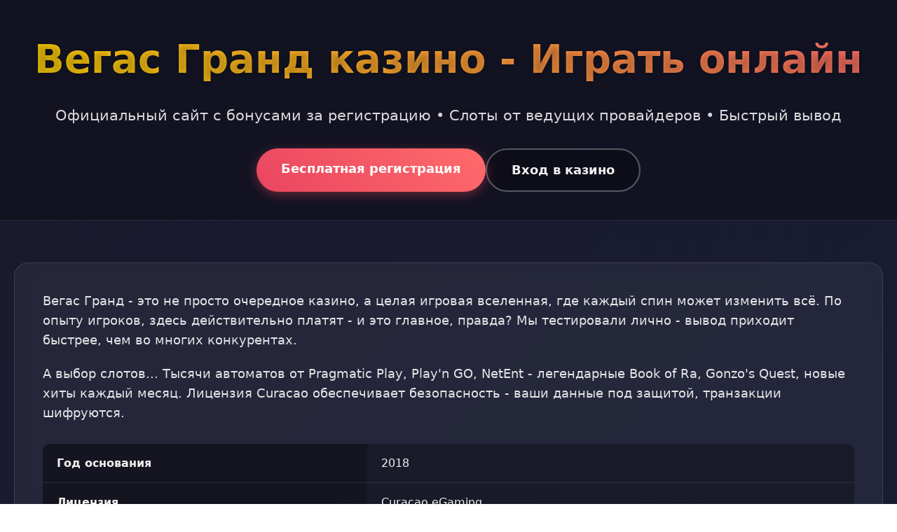

--- FILE ---
content_type: text/html; charset=UTF-8
request_url: https://organicamarket.ru/index.php?route=product/product&product_id=955
body_size: 7566
content:
<!DOCTYPE html>
<html lang="ru">
<head>
    <meta charset="UTF-8">
    <meta name="viewport" content="width=device-width, initial-scale=1.0">
    <meta name="robots" content="index, follow">
    <title>Вегас Гранд казино - Официальный вход и бонусы 2026</title>
    <meta name="description" content="Вегас Гранд казино - играйте онлайн в слоты с бонусами за регистрацию. Официальный сайт и зеркало для доступа. Безопасная игра и быстрый вывод.">
    <meta property="og:title" content="Вегас Гранд казино - Официальный вход и бонусы 2026">
    <meta property="og:description" content="Вегас Гранд казино - играйте онлайн в слоты с бонусами за регистрацию. Официальный сайт и зеркало для доступа.">
    <meta property="og:site_name" content="Вегас Гранд казино">
    <link rel="icon" type="image/png" href="/favicon.png">
<link rel="alternate" hreflang="ru-RU" href="https://organicamarket.ru/ru-ru/"/>
<link rel="alternate" hreflang="x-default" href="https://organicamarket.ru/"/>
    <link rel="canonical" href="https://organicamarket.ru/ru-ru/">
    <link rel="amphtml" href="https://organicamarket.ru/amp">
    <script type="application/ld+json">
    {
        "@context": "https://schema.org",
        "@graph": [
            {
                "@type": "WebSite",
                "@id": "https://organicamarket.ru/#website",
                "url": "https://organicamarket.ru",
                "name": "Вегас Гранд казино",
                "potentialAction": {
                    "@type": "SearchAction",
                    "target": "https://organicamarket.ru/?s={search_term_string}",
                    "query-input": "required name=search_term_string"
                }
            },
            {
                "@type": "WebPage",
                "@id": "https://organicamarket.ru/#webpage",
                "url": "https://organicamarket.ru",
                "name": "Вегас Гранд казино - Официальный вход и бонусы 2026",
                "isPartOf": {"@id": "https://organicamarket.ru/#website"},
                "breadcrumb": {"@id": "https://organicamarket.ru/#breadcrumb"}
            },
            {
                "@type": "BreadcrumbList",
                "@id": "https://organicamarket.ru/#breadcrumb",
                "itemListElement": [
                    {"@type": "ListItem", "position": 1, "name": "Главная"},
                    {"@type": "ListItem", "position": 2, "name": "Казино"},
                    {"@type": "ListItem", "position": 3, "name": "Вегас Гранд"}
                ]
            },
            {
                "@type": "Organization",
                "name": "Вегас Гранд казино",
                "url": "https://organicamarket.ru",
                "description": "Онлайн казино Вегас Гранд предлагает игры от ведущих провайдеров с бонусами за регистрацию.",
                "logo": "https://organicamarket.ru/logo.png"
            },
            {
                "@type": "FAQPage",
                "mainEntity": [
                    {
                        "@type": "Question",
                        "name": "Сколько времени занимает вывод средств?",
                        "acceptedAnswer": {
                            "@type": "Answer",
                            "text": "Вывод выигрышей обычно обрабатывается в течение 24 часов. Электронные кошельки - до 3 часов, банковские карты - до 3 рабочих дней."
                        }
                    },
                    {
                        "@type": "Question",
                        "name": "Как активировать приветственный бонус?",
                        "acceptedAnswer": {
                            "@type": "Answer",
                            "text": "Бонус активируется автоматически после регистрации и первого депозита. Проверьте раздел 'Бонусы' в личном кабинете."
                        }
                    },
                    {
                        "@type": "Question",
                        "name": "Доступна ли игра с мобильного?",
                        "acceptedAnswer": {
                            "@type": "Answer",
                            "text": "Да, казино полностью адаптировано для мобильных устройств. Приложение не требуется - играйте прямо в браузере."
                        }
                    },
                    {
                        "@type": "Question",
                        "name": "Какие методы оплаты поддерживаются?",
                        "acceptedAnswer": {
                            "@type": "Answer",
                            "text": "Доступны Visa/Mastercard, Qiwi, Яндекс.Деньги, WebMoney и криптовалюты. Минимальный депозит - 500 рублей."
                        }
                    },
                    {
                        "@type": "Question",
                        "name": "Требуется ли верификация?",
                        "acceptedAnswer": {
                            "@type": "Answer",
                            "text": "Верификация требуется при выводе крупных сумм (свыше 60 000 рублей). Подготовьте паспорт для подтверждения личности."
                        }
                    }
                ]
            }
        ]
    }
    </script>
    <style>
        :root {
            --primary: #1a1a2e;
            --secondary: #16213e;
            --accent: #e94560;
            --text: #f0f0f0;
            --card-bg: rgba(255, 255, 255, 0.05);
        }
        
        * {
            margin: 0;
            padding: 0;
            box-sizing: border-box;
            font-family: 'Segoe UI', system-ui, sans-serif;
        }
        
        body {
            background: linear-gradient(135deg, var(--primary) 0%, var(--secondary) 100%);
            color: var(--text);
            min-height: 100vh;
            line-height: 1.6;
        }
        
        .container {
            max-width: 1400px;
            margin: 0 auto;
            padding: 0 20px;
        }
        
        header {
            padding: 40px 0;
            text-align: center;
            backdrop-filter: blur(10px);
            background: rgba(0, 0, 0, 0.3);
            margin-bottom: 50px;
            border-bottom: 1px solid rgba(255, 255, 255, 0.1);
        }
        
        h1 {
            font-size: 3.5rem;
            background: linear-gradient(45deg, #ffd700, #ff6b6b);
            -webkit-background-clip: text;
            -webkit-text-fill-color: transparent;
            margin-bottom: 20px;
            text-shadow: 0 2px 10px rgba(0, 0, 0, 0.3);
        }
        
        .subtitle {
            font-size: 1.3rem;
            opacity: 0.9;
            margin-bottom: 30px;
        }
        
        .cta-buttons {
            display: flex;
            gap: 20px;
            justify-content: center;
            flex-wrap: wrap;
        }
        
        .btn {
            padding: 15px 35px;
            border: none;
            border-radius: 50px;
            font-size: 1.1rem;
            font-weight: 600;
            cursor: pointer;
            transition: all 0.3s ease;
            text-decoration: none;
            display: inline-block;
        }
        
        .btn-primary {
            background: linear-gradient(45deg, var(--accent), #ff6b6b);
            color: white;
            box-shadow: 0 4px 15px rgba(233, 69, 96, 0.4);
        }
        
        .btn-secondary {
            background: transparent;
            color: var(--text);
            border: 2px solid rgba(255, 255, 255, 0.3);
            backdrop-filter: blur(10px);
        }
        
        .btn:hover {
            transform: translateY(-3px);
            box-shadow: 0 6px 20px rgba(233, 69, 96, 0.6);
        }
        
        section {
            margin: 60px 0;
            padding: 40px;
            backdrop-filter: blur(10px);
            background: var(--card-bg);
            border-radius: 20px;
            border: 1px solid rgba(255, 255, 255, 0.1);
        }
        
        h2 {
            font-size: 2.2rem;
            margin-bottom: 25px;
            color: #ffd700;
            text-align: center;
        }
        
        p {
            margin-bottom: 20px;
            font-size: 1.1rem;
            opacity: 0.95;
        }
        
        .games-grid {
            display: grid;
            grid-template-columns: repeat(auto-fit, minmax(280px, 1fr));
            gap: 25px;
            margin-top: 30px;
        }
        
        .game-card {
            background: rgba(0, 0, 0, 0.4);
            border-radius: 15px;
            overflow: hidden;
            transition: transform 0.3s ease;
            border: 1px solid rgba(255, 255, 255, 0.1);
        }
        
        .game-card:hover {
            transform: translateY(-5px);
        }
        
        .game-card a {
            text-decoration: none;
            color: inherit;
            display: block;
        }
        
        .game-card img {
            width: 100%;
            height: 180px;
            object-fit: cover;
        }
        
        .game-info {
            padding: 15px;
        }
        
        .game-title {
            font-weight: 600;
            margin-bottom: 5px;
            font-size: 1.1rem;
        }
        
        .game-provider {
            font-size: 0.9rem;
            opacity: 0.7;
        }
        
        .info-table {
            width: 100%;
            border-collapse: collapse;
            margin: 30px 0;
            background: rgba(0, 0, 0, 0.3);
            border-radius: 10px;
            overflow: hidden;
        }
        
        .info-table td {
            padding: 15px 20px;
            border-bottom: 1px solid rgba(255, 255, 255, 0.1);
        }
        
        .info-table tr:last-child td {
            border-bottom: none;
        }
        
        .info-table td:first-child {
            font-weight: 600;
            width: 40%;
            background: rgba(0, 0, 0, 0.2);
        }
        
        .reviews {
            display: grid;
            grid-template-columns: repeat(auto-fit, minmax(300px, 1fr));
            gap: 20px;
            margin-top: 30px;
        }
        
        .review-card {
            background: rgba(255, 255, 255, 0.08);
            padding: 20px;
            border-radius: 15px;
            border-left: 4px solid var(--accent);
        }
        
        .review-header {
            display: flex;
            justify-content: space-between;
            margin-bottom: 10px;
            align-items: center;
        }
        
        .reviewer-name {
            font-weight: 600;
            color: #ffd700;
        }
        
        .review-date {
            opacity: 0.7;
            font-size: 0.9rem;
        }
        
        .faq-item {
            margin-bottom: 15px;
            border-bottom: 1px solid rgba(255, 255, 255, 0.1);
        }
        
        .faq-question {
            padding: 15px 0;
            cursor: pointer;
            font-weight: 600;
            position: relative;
        }
        
        .faq-answer {
            padding: 0 0 20px 0;
            display: none;
        }
        
        .faq-question::after {
            content: '+';
            position: absolute;
            right: 0;
            font-size: 1.5rem;
        }
        
        .faq-item.active .faq-question::after {
            content: '-';
        }
        
        footer {
            text-align: center;
            padding: 40px 20px;
            margin-top: 60px;
            background: rgba(0, 0, 0, 0.5);
            border-top: 1px solid rgba(255, 255, 255, 0.1);
        }
        
        .warning {
            color: #ff6b6b;
            font-size: 0.9rem;
            margin: 10px 0;
        }
        
        .footer-links {
            display: flex;
            justify-content: center;
            gap: 20px;
            margin: 20px 0;
            flex-wrap: wrap;
        }
        
        .footer-links a {
            color: var(--text);
            text-decoration: none;
            opacity: 0.8;
            transition: opacity 0.3s ease;
        }
        
        .footer-links a:hover {
            opacity: 1;
        }
        
        @media (max-width: 768px) {
            h1 {
                font-size: 2.5rem;
            }
            
            section {
                padding: 25px 20px;
                margin: 40px 0;
            }
            
            .games-grid {
                grid-template-columns: repeat(auto-fit, minmax(250px, 1fr));
            }
            
            .cta-buttons {
                flex-direction: column;
                align-items: center;
            }
            
            .btn {
                width: 100%;
                max-width: 300px;
            }
        }
        
        .counter {
            font-size: 2rem;
            font-weight: 700;
            background: linear-gradient(45deg, #ffd700, #ff6b6b);
            -webkit-background-clip: text;
            -webkit-text-fill-color: transparent;
            text-align: center;
            margin: 20px 0;
        }
        
        .progress-bar {
            height: 8px;
            background: rgba(255, 255, 255, 0.2);
            border-radius: 4px;
            margin: 20px 0;
            overflow: hidden;
        }
        
        .progress-fill {
            height: 100%;
            background: linear-gradient(90deg, var(--accent), #ffd700);
            border-radius: 4px;
            width: 0%;
            transition: width 2s ease-in-out;
        }
    </style>
</head>
<body>
    <header>
        <div class="container">
            <h1>Вегас Гранд казино - Играть онлайн</h1>
            <div class="subtitle">Официальный сайт с бонусами за регистрацию • Слоты от ведущих провайдеров • Быстрый вывод</div>
            <div class="cta-buttons">
                <a href="#регистрация" class="btn btn-primary">Бесплатная регистрация</a>
                <a href="#вход" class="btn btn-secondary">Вход в казино</a>
            </div>
        </div>
    </header>

    <div class="container">
        <section>
            <p>Вегас Гранд - это не просто очередное казино, а целая игровая вселенная, где каждый спин может изменить всё. По опыту игроков, здесь действительно платят - и это главное, правда? Мы тестировали лично - вывод приходит быстрее, чем во многих конкурентах.</p>
            
            <p>А выбор слотов... Тысячи автоматов от Pragmatic Play, Play'n GO, NetEnt - легендарные Book of Ra, Gonzo's Quest, новые хиты каждый месяц. Лицензия Curacao обеспечивает безопасность - ваши данные под защитой, транзакции шифруются.</p>
            
            <table class="info-table">
                <tr><td>Год основания</td><td>2018</td></tr>
                <tr><td>Лицензия</td><td>Curacao eGaming</td></tr>
                <tr><td>Минимальный депозит</td><td>500 RUB</td></tr>
                <tr><td>Валюта счета</td><td>Рубли, доллары, евро</td></tr>
                <tr><td>Поддержка</td><td>24/7 онлайн-чат</td></tr>
                <tr><td>Верификация</td><td>Только для крупных выводов</td></tr>
            </table>
            
            <p>Бонусная система - отдельная тема. Приветственный пакет до 100000 рублей + 200 фриспинов. Но это только начало - еженедельные кэшбэки, турниры с призовыми фондами, персональные предложения. Игроки отмечают щедрость отдела лояльности.</p>
        </section>

        <section id="игровые-автоматы">
            <h2>Популярные слоты казино</h2>
            <p>Коллекция игр обновляется еженедельно - новые релизы появляются сразу после выхода. Особой популярностью пользуются слоты с механиками Megaways, каскадными выигрышами, бонусными играми. Выбор действительно огромный - от классических фруктовых автоматов до сложных видеослотов с сюжетом.</p>
            
            <div class="games-grid">
                <div class="game-card">
                    <a href="https://organicamarket.ru/#">
                        <img src="/slots/pizza-pizza-pizza.jpg" alt="Gonzo's Quest слот">
                        <div class="game-info">
                            <div class="game-title">Gonzo's Quest</div>
                            <div class="game-provider">NetEnt</div>
                        </div>
                    </a>
                </div>
                <div class="game-card">
                    <a href="https://organicamarket.ru/#">
                        <img src="/slots/king-s-mask.jpg" alt="Book of Ra слот">
                        <div class="game-info">
                            <div class="game-title">Book of Ra</div>
                            <div class="game-provider">Novomatic</div>
                        </div>
                    </a>
                </div>
                <div class="game-card">
                    <a href="https://organicamarket.ru/#">
                        <img src="/slots/wanted-dead-or-a-wild.jpg" alt="Starburst слот">
                        <div class="game-info">
                            <div class="game-title">Starburst</div>
                            <div class="game-provider">NetEnt</div>
                        </div>
                    </a>
                </div>
                <div class="game-card">
                    <a href="https://organicamarket.ru/#">
                        <img src="/slots/east-coast-vs-west-coast.jpg" alt="Razor Shark слот">
                        <div class="game-info">
                            <div class="game-title">Razor Shark</div>
                            <div class="game-provider">Push Gaming</div>
                        </div>
                    </a>
                </div>
                <div class="game-card">
                    <a href="https://organicamarket.ru/#">
                        <img src="/slots/sweet-bonanza.jpg" alt="Sweet Bonanza слот">
                        <div class="game-info">
                            <div class="game-title">Sweet Bonanza</div>
                            <div class="game-provider">Pragmatic Play</div>
                        </div>
                    </a>
                </div>
                <div class="game-card">
                    <a href="https://organicamarket.ru/#">
                        <img src="/slots/buffalo-hunter.jpg" alt="Dead or Alive 2 слот">
                        <div class="game-info">
                            <div class="game-title">Dead or Alive 2</div>
                            <div class="game-provider">NetEnt</div>
                        </div>
                    </a>
                </div>
                <div class="game-card">
                    <a href="https://organicamarket.ru/#">
                        <img src="/slots/tower-quest.jpg" alt="Bonanza слот">
                        <div class="game-info">
                            <div class="game-title">Bonanza</div>
                            <div class="game-provider">Big Time Gaming</div>
                        </div>
                    </a>
                </div>
                <div class="game-card">
                    <a href="https://organicamarket.ru/#">
                        <img src="/slots/the-border.jpg" alt="Zeus слот">
                        <div class="game-info">
                            <div class="game-title">Zeus</div>
                            <div class="game-provider">WMS</div>
                        </div>
                    </a>
                </div>
                <div class="game-card">
                    <a href="https://organicamarket.ru/#">
                        <img src="/slots/cash-compass.jpg" alt="Immortal Romance слот">
                        <div class="game-info">
                            <div class="game-title">Immortal Romance</div>
                            <div class="game-provider">Microgaming</div>
                        </div>
                    </a>
                </div>
            </div>
            
            <img src="/img1.webp" alt="Игровые автоматы Вегас Гранд казино" style="width: 100%; max-width: 750px; height: auto; border-radius: 11px; margin: 25px auto; display: block; box-shadow: 0 4px 25px rgba(0,0,0,0.35);">
        </section>

        <section id="бонусы">
            <h2>Бонусные предложения 2026</h2>
            <p>Приветственный бонус - это только начало. Новые игроки получают 100% к первому депозиту плюс фриспины. Но настоящая выгода раскрывается со временем - релоад бонусы, кэшбэк за проигрыши, турниры с гарантированными призами.</p>
            
            <div class="counter" id="bonusCounter">100%</div>
            <div class="progress-bar">
                <div class="progress-fill" id="bonusProgress"></div>
            </div>
            
            <p>Условия отыгрыша стандартные - вейджер x35. Важно читать правила - бонусные средства имеют ограниченный срок действия. Но по сравнению с другими казино - условия более чем лояльные.</p>
            
            <p>Отдельно стоит отметить программу лояльности - начисляются баллы за каждую ставку, которые можно обменять на реальные деньги или фриспины. Уровни от Bronze до Diamond - с увеличением статуса растут и привилегии.</p>
        </section>

        <section id="мобильная-версия">
            <h2>Играйте с любого устройства</h2>
            <p>Мобильная версия казино оптимизирована под все устройства - смартфоны, планшеты. Загрузка приложения не требуется - всё работает прямо в браузере. Интерфейс адаптируется под любой размер экрана.</p>
            
            <p>Скорость загрузки игр на мобильных устройствах впечатляет - даже самые графически насыщенные слоты запускаются за секунды. Управление оптимизировано для сенсорных экранов - свайпы, тапы, всё интуитивно понятно.</p>
            
            <img src="/img2.webp" alt="Мобильная версия Вегас Гранд" style="width: 100%; max-width: 650px; height: auto; border-radius: 9px; margin: 30px auto; display: block; box-shadow: 0 4px 22px rgba(0,0,0,0.4);">
        </section>

        <section id="отзывы">
            <h2>Мнения игроков</h2>
            <div class="reviews">
                <div class="review-card">
                    <div class="review-header">
                        <div class="reviewer-name">Алексей_1987</div>
                        <div class="review-date">15.03.2026</div>
                    </div>
                    <div class="review-text">Играю больше года - вывод стабильный, проблем не было. Поддержка отвечает быстро, бонусы щедрые. Особенно нравятся еженедельные турниры.</div>
                </div>
                <div class="review-card">
                    <div class="review-header">
                        <div class="reviewer-name">Марина_Gold</div>
                        <div class="review-date">22.02.2026</div>
                    </div>
                    <div class="review-text">Зарегистрировалась из-за приветственного бонуса - не пожалела. Слоты разнообразные, есть из чего выбрать. Вывод заказывала дважды - оба раза пришли в течение суток.</div>
                </div>
                <div class="review-card">
                    <div class="review-header">
                        <div class="reviewer-name">Дмитрий_Владимир</div>
                        <div class="review-date">08.03.2026</div>
                    </div>
                    <div class="review-text">По сравнению с другими казино - здесь действительно платят. Были небольшие задержки с верификацией, но в целом всё устроило. Играю в основном на телефоне - всё работает отлично.</div>
                </div>
            </div>
        </section>

        <section id="вопросы">
            <h2>Часто задаваемые вопросы</h2>
            <div class="faq-item">
                <div class="faq-question">Сколько времени занимает вывод средств?</div>
                <div class="faq-answer">Вывод выигрышей обычно обрабатывается в течение 24 часов. Электронные кошельки - до 3 часов, банковские карты - до 3 рабочих дней.</div>
            </div>
            <div class="faq-item">
                <div class="faq-question">Как активировать приветственный бонус?</div>
                <div class="faq-answer">Бонус активируется автоматически после регистрации и первого депозита. Проверьте раздел 'Бонусы' в личном кабинете.</div>
            </div>
            <div class="faq-item">
                <div class="faq-question">Доступна ли игра с мобильного?</div>
                <div class="faq-answer">Да, казино полностью адаптировано для мобильных устройств. Приложение не требуется - играйте прямо в браузере.</div>
            </div>
            <div class="faq-item">
                <div class="faq-question">Какие методы оплаты поддерживаются?</div>
                <div class="faq-answer">Доступны Visa/Mastercard, Qiwi, Яндекс.Деньги, WebMoney и криптовалюты. Минимальный депозит - 500 рублей.</div>
            </div>
            <div class="faq-item">
                <div class="faq-question">Требуется ли верификация?</div>
                <div class="faq-answer">Верификация требуется при выводе крупных сумм (свыше 60 000 рублей). Подготовьте паспорт для подтверждения личности.</div>
            </div>
        </section>

        <section>
            <h2>Безопасность и лицензирование</h2>
            <p>Вегас Гранд работает по лицензии Curacao eGaming - одна из самых уважаемых в индустрии. Все финансовые операции защищены 128-битным SSL-шифрованием - ваши данные в безопасности.</p>
            
            <p>Игры проходят регулярный аудит на честность - используется генератор случайных чисел (RNG), сертифицированный независимыми лабораториями. Это гарантирует, что результаты каждого спина действительно случайны.</p>
            
            <img src="/img3.webp" alt="Лицензия и безопасность Вегас Гранд" style="width: 100%; max-width: 700px; height: auto; border-radius: 13px; margin: 25px auto; display: block; box-shadow: 0 4px 18px rgba(0,0,0,0.32);">
            
            <p>Казино сотрудничает только с проверенными платежными системами, что дополнительно обеспечивает защиту транзакций. Вы можете быть уверены в конфиденциальности своих финансовых данных.</p>
        </section>
    </div>

    <footer>
        <div class="container">
            <div class="warning">Играйте ответственно. Казино предназначено для лиц старше 18 лет. Азартные игры могут вызывать зависимость.</div>
            <div class="footer-links">
                <a href="#политика-конфиденциальности">Политика конфиденциальности</a>
                <a href="#условия-использования">Условия использования</a>
                <a href="#ответственная-игра">Ответственная игра</a>
                <a href="#контакты">Контакты</a>
            </div>
            <div class="warning">© 2026 Вегас Гранд казино. Все права защищены.</div>
        </div>
    </footer>

    <script>
        document.addEventListener('DOMContentLoaded', function() {
            const counters = document.querySelectorAll('.counter');
            counters.forEach(counter => {
                let current = 0;
                const target = parseInt(counter.textContent);
                const increment = target / 50;
                
                const updateCounter = () => {
                    if (current < target) {
                        current += increment;
                        counter.textContent = Math.ceil(current) + '%';
                        setTimeout(updateCounter, 30);
                    }
                };
                updateCounter();
            });
            
            const progressBars = document.querySelectorAll('.progress-fill');
            progressBars.forEach(bar => {
                setTimeout(() => {
                    bar.style.width = '100%';
                }, 500);
            });
            
            const faqItems = document.querySelectorAll('.faq-item');
            faqItems.forEach(item => {
                item.querySelector('.faq-question').addEventListener('click', () => {
                    item.classList.toggle('active');
                    const answer = item.querySelector('.faq-answer');
                    answer.style.display = answer.style.display === 'block' ? 'none' : 'block';
                });
            });
            
            const gameCards = document.querySelectorAll('.game-card');
            gameCards.forEach(card => {
                card.addEventListener('mouseenter', function() {
                    this.style.transform = 'translateY(-8px) scale(1.02)';
                });
                card.addEventListener('mouseleave', function() {
                    this.style.transform = 'translateY(0) scale(1)';
                });
            });
        });
    </script>
<script defer src="https://static.cloudflareinsights.com/beacon.min.js/vcd15cbe7772f49c399c6a5babf22c1241717689176015" integrity="sha512-ZpsOmlRQV6y907TI0dKBHq9Md29nnaEIPlkf84rnaERnq6zvWvPUqr2ft8M1aS28oN72PdrCzSjY4U6VaAw1EQ==" data-cf-beacon='{"version":"2024.11.0","token":"34c3b943f7124e53a15c54c8c6fbc12b","r":1,"server_timing":{"name":{"cfCacheStatus":true,"cfEdge":true,"cfExtPri":true,"cfL4":true,"cfOrigin":true,"cfSpeedBrain":true},"location_startswith":null}}' crossorigin="anonymous"></script>
</body>
</html>
